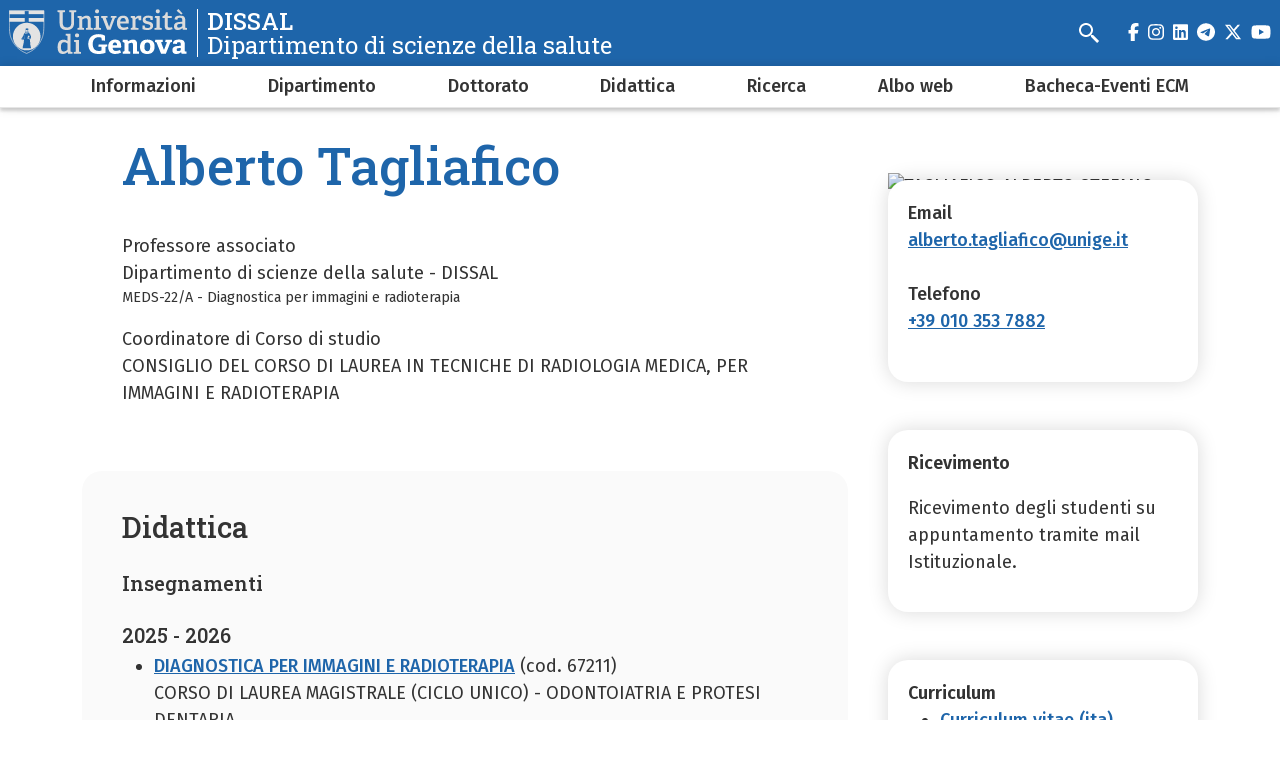

--- FILE ---
content_type: text/html; charset=UTF-8
request_url: https://dissal.unige.it/alberto.tagliafico@unige.it
body_size: 8370
content:
<!DOCTYPE html>
<html lang="it" dir="ltr">
  <head>
    <meta charset="utf-8" />
<meta name="Generator" content="Drupal 10 (https://www.drupal.org)" />
<meta name="MobileOptimized" content="width" />
<meta name="HandheldFriendly" content="true" />
<meta name="viewport" content="width=device-width, initial-scale=1, minimum-scale=1" />
<meta name="theme-color" content="#000000" />
<link rel="icon" href="/themes/custom/cama/favicon.ico" type="image/vnd.microsoft.icon" />
<link rel="alternate" hreflang="it" href="https://dissal.unige.it/alberto.tagliafico%40unige.it" />
<link rel="canonical" href="https://dissal.unige.it/alberto.tagliafico%40unige.it" />
<link rel="shortlink" href="https://dissal.unige.it/node/2144" />

    <title>Alberto Tagliafico | DISSAL</title>
    <link rel="stylesheet" media="all" href="/sites/dissal.unige.it/files/css/css_hBNepv_fWKw_fWTjhHmgd3BWCq0KRZoZW9YmWje-IWQ.css?delta=0&amp;language=it&amp;theme=cama&amp;include=eJw1iUEOgCAMBD-EcvY5BRtCLCyhVcPvjRIvk52dSIV8AEytU3Px1QhBnzMJAsmiNiTXNL_GXVFpiiG6I9vmBSnXP-lQ4-IDKbsr863-41qwn8IPDgMsTA" />
<link rel="stylesheet" media="all" href="/sites/dissal.unige.it/files/css/css_pWwEWkcx4bnX9jHh9FDQmY1J9ehSxPLcZus1VEx1l4Y.css?delta=1&amp;language=it&amp;theme=cama&amp;include=eJw1iUEOgCAMBD-EcvY5BRtCLCyhVcPvjRIvk52dSIV8AEytU3Px1QhBnzMJAsmiNiTXNL_GXVFpiiG6I9vmBSnXP-lQ4-IDKbsr863-41qwn8IPDgMsTA" />
<link rel="stylesheet" media="all" href="//cdnjs.cloudflare.com/ajax/libs/normalize/8.0.1/normalize.min.css" />
<link rel="stylesheet" media="all" href="//fonts.googleapis.com/css2?family=Fira+Sans:ital,wght@0,400;0,500;0,600;0,700;0,800;0,900;1,400;1,500;1,600;1,700&amp;family=Roboto+Slab:wght@400;500;700;800;900&amp;display=swap" />
<link rel="stylesheet" media="all" href="/sites/dissal.unige.it/files/css/css_EkCKluTnsvfWS2CxRdxMUGZUEo68oHn3rC74Oesfz-k.css?delta=4&amp;language=it&amp;theme=cama&amp;include=eJw1iUEOgCAMBD-EcvY5BRtCLCyhVcPvjRIvk52dSIV8AEytU3Px1QhBnzMJAsmiNiTXNL_GXVFpiiG6I9vmBSnXP-lQ4-IDKbsr863-41qwn8IPDgMsTA" />

    
  </head>
  <body class="dark">
        <div role="navigation" aria-labelledby="teleporter">
      <a id="teleporter" href="#main-content" class="visually-hidden focusable">
        Salta al contenuto principale
      </a>
    </div>
    
      <div class="dialog-off-canvas-main-canvas" data-off-canvas-main-canvas>
    <div class="layout-container dark">

  
  <header role="banner" id="header-hat" class="">
        <div class="header-branding">
    <div id="block-cama-branding">
  
    
      <h1>
   
      <div id="branding-logo-container" class="dark">
                  <a href="https://unige.it" rel="home">
                  
            <img class="logo-large" src="https://unige.it/frontend/logo/24.svg" alt="DISSAL" aria-hidden="true">
                            
            <img class="logo-small" src="https://unige.it/frontend/logo/26.svg" alt="DISSAL" aria-hidden="true">
                    </a>
                <div class="site-name-slogan">
          <a href="/" rel="home">
            <div class="site-name">DISSAL</div>
                      <div class="site-slogan">Dipartimento di scienze della salute</div>
                    </a>
        </div>
      </div>     </a>  
  </h1>
  </div>
<div class="search-block-form" data-drupal-selector="search-block-form" id="block-cama-search" role="search">
  
      <h2>Cerca</h2>
    
      <form block="block-cama-search" action="/search/node" method="get" id="search-block-form" accept-charset="UTF-8">
  <div class="js-form-item form-item js-form-type-search form-item-keys js-form-item-keys form-no-label">
      <label for="edit-keys" class="visually-hidden">Search</label>
        <input title="Search" placeholder="Cerca" id="cama-search-block-search" data-drupal-selector="edit-keys" type="search" name="keys" value="" size="15" maxlength="128" class="form-search" />

        </div>
<div data-drupal-selector="edit-actions" class="form-actions js-form-wrapper form-wrapper" id="edit-actions"><input id="cama-search-block-image-button" data-drupal-selector="edit-submit" type="image" name="op" src="/themes/custom/cama/icons/search.svg" class="image-button js-form-submit form-submit" />
</div>

</form>

  </div>

    
    

  
  <ul class="social">
          <li>
        <a href="https://www.facebook.com/Unigenova/">
          <i class="fab fa-facebook-f"></i>
          <span class="visually-hidden" aria-hidden="true">facebook</span>
        </a>
      </li>
        
          <li>  
        <a href="https://www.instagram.com/unigenova/">
          <i class="fab fa-instagram"></i>
          <span class="visually-hidden" aria-hidden="true">instagram</span>
        </a>
      </li>
    
          <li>
        <a href="https://www.linkedin.com/school/universit-degli-studi-di-genova/">
          <i class="fab fa-linkedin"></i>
          <span class="visually-hidden" aria-hidden="true">linkedin</span>
        </a>
      </li>
    
          <li>
        <a href="https://t.me/UniGenova_official">
          <i class="fab fa-telegram-plane"></i>
          <span class="visually-hidden" aria-hidden="true">telegram</span>
        </a>
      </li>
    
          <li>
        <a href="https://twitter.com/UniGenova">
          <i class="fab fa-x-twitter"></i>
          <span class="visually-hidden" aria-hidden="true">twitter</span>
        </a>
      </li>
        
          <li>
        <a href="https://www.youtube.com/channel/UCUzI7864bUoJgke195EznOg">
          <i class="fab fa-youtube"></i>
          <span class="visually-hidden" aria-hidden="true">youtube</span>
        </a>
      </li>
    
      </ul>

  

    <div id="header-button-menu">
      <div class="hamburger hamburger--close" aria-hidden="true">
        <div class="hamburger-box">
          <div class="hamburger-inner"></div>
        </div>
      </div>
          </div>
    
  </div>

      <div>
    <nav role="navigation" aria-labelledby="block-cama-main-menu-menu" id="block-cama-main-menu">
            
  <h2 class="visually-hidden" id="block-cama-main-menu-menu">Navigazione principale</h2>
  

                
                                                <ul block="block-cama-main-menu" class="dark ss_simple_menu main-menu">
        
        
                                                                      

          <li class="level-0 menu-item menu-item--expanded has-children">
            
            <a href="/dove_siamo" data-drupal-link-system-path="node/15">Informazioni</a>
            
                                                                    <div class="sub-menu sub-menu-0 mega-menu">
                
               
                <div class="mega-menu-col mega-menu-col-1">
                                                <ul>
        
                  <li class="sub-menu-back" aria-hidden="true"><a href="#">Indietro</a></li>

                            
                                                

          <li class="level-1 menu-item">
            
            <a href="/info" data-drupal-link-system-path="node/289">Info e Contatti</a>
            
            
          </li>
                                                

          <li class="level-1 menu-item">
            
            <a href="/dove_siamo" data-drupal-link-system-path="node/15">Dove siamo</a>
            
            
          </li>
                                                

          <li class="level-1 menu-item">
            
            <a href="/Storia" data-drupal-link-system-path="node/180">Storia</a>
            
            
          </li>
                                                                      

          <li class="level-1 menu-item menu-item--expanded has-children">
            
            <a href="/Settori_Scientifico-Disciplinari" data-drupal-link-system-path="node/173">Settori Scientifico-Disciplinari</a>
            
                                        <div class="sub-menu sub-menu-1 ">
                
               
                <div class="mega-menu-col mega-menu-col-1">
                                                <ul>
        
                  <li class="sub-menu-back" aria-hidden="true"><a href="#">Indietro</a></li>

                            
                                                

          <li class="level-2 menu-item">
            
            <a href="/Settori_Scientifico-Disciplinari/STATISTICA_MEDICA" data-drupal-link-system-path="node/174">MED/01 - STATISTICA MEDICA</a>
            
            
          </li>
                                                

          <li class="level-2 menu-item">
            
            <a href="/Settori_Scientifico-Disciplinari/STORIA_DELLA_MEDICINA" data-drupal-link-system-path="node/175">MED/02 - STORIA DELLA MEDICINA</a>
            
            
          </li>
                                                

          <li class="level-2 menu-item">
            
            <a href="/Settori_Scientifico-Disciplinari/GENETICA_MEDICA" data-drupal-link-system-path="node/3209">MED/03 - GENETICA MEDICA</a>
            
            
          </li>
                                                

          <li class="level-2 menu-item">
            
            <a href="/Settori_Scientifico-Disciplinari/MALATTIE_INFETTIVE" data-drupal-link-system-path="node/285">MED/17 - MALATTIE INFETTIVE</a>
            
            
          </li>
                                                

          <li class="level-2 menu-item">
            
            <a href="/Settori_Scientifico-Disciplinari/MALATTIE_CUTANEE_VENEREE" data-drupal-link-system-path="node/286">MED/35 - MALATTIE CUTANEE E VENEREE</a>
            
            
          </li>
                                                

          <li class="level-2 menu-item">
            
            <a href="/Settori_Scientifico-Disciplinari/DIAGNOSTICA_PER_IMMAGINI-RADIOTERAPIA" data-drupal-link-system-path="node/287">MED/36 - DIAGNOSTICA PER IMMAGINI E RADIOTERAPIA</a>
            
            
          </li>
                                                

          <li class="level-2 menu-item">
            
            <a href="/Settori_Scientifico-Disciplinari/NEURORADIOLOGIA" data-drupal-link-system-path="node/288">MED/37 - NEURORADIOLOGIA</a>
            
            
          </li>
                                                

          <li class="level-2 menu-item">
            
            <a href="/Settori_Scientifico-Disciplinari/IGIENE_GENERALE_APPLICATA" data-drupal-link-system-path="node/176">MED/42 - IGIENE GENERALE E APPLICATA</a>
            
            
          </li>
                                                

          <li class="level-2 menu-item">
            
            <a href="/Settori_Scientifico-Disciplinari/MEDICINA_DEL_LAVORO" data-drupal-link-system-path="node/431">MED/44 - MEDICINA DEL LAVORO</a>
            
            
          </li>
                                                

          <li class="level-2 menu-item">
            
            <a href="/Settori_Scientifico-Disciplinari/SCIENZE_INFERMIERISTICHE_GENERALI_CLINICHE_PEDIATRICHE" data-drupal-link-system-path="node/177">MED/45 - SCIENZE INFERMIERISTICHE GENERALI, CLINICHE E PEDIATRICHE</a>
            
            
          </li>
                                                

          <li class="level-2 menu-item">
            
            <a href="/Settori_Scientifico-Disciplinari/SCIENZE_TECNICHE_MEDICHE_APPLICATE" data-drupal-link-system-path="node/178">MED/50 - SCIENZE TECNICHE MEDICHE APPLICATE</a>
            
            
          </li>
                </ul>
          
                </div>

                              </div>
            
          </li>
                </ul>
          
                </div>

                                  <div class="close-mega-menu">
                    <svg xmlns="http://www.w3.org/2000/svg" width="16" height="16" fill="currentColor" class="bi bi-x" viewBox="0 0 16 16">
                      <path d="M4.646 4.646a.5.5 0 0 1 .708 0L8 7.293l2.646-2.647a.5.5 0 0 1 .708.708L8.707 8l2.647 2.646a.5.5 0 0 1-.708.708L8 8.707l-2.646 2.647a.5.5 0 0 1-.708-.708L7.293 8 4.646 5.354a.5.5 0 0 1 0-.708z"/>
                    </svg>
                  </div>

                  
                  
                                                                                                              <div class="mega-menu-col mega-menu-col-2">
                          <div class="views-element-container">
  
      <h2>Eventi</h2>
    
      <div block="block-mega-menu-block-default-2"><div class="js-view-dom-id-b14dff382c04c5ab8da4560d1f3a73e5d8d99a6a42c35cdd6b7e8786aac45c81">
  
  
  

  
  
  

  <div class="eventi">
    <div class="views-row evento"><a href="/node/5052">
  <div class="evento-img">
    
  </div>
  <div class="caption">
    <h3>ECM - La rete delle professioni sanitarie: integrare le competenze per una Sanità collaborativa</h3>
    <div class="dtstart"><time datetime="2026-02-07T12:00:00Z">7 Febbraio 2026</time>
</div>
  </div>
</a></div>
</div>

    

  
  

      <footer>
      <div class="text-center"><a class="button w-100 fs-5" href="/eventi">Tutti gli eventi</a></div>
    </footer>
  
  
</div>
</div>

  </div>

                        </div>
                                              
                    
                  
                                                                                                              <div class="mega-menu-col mega-menu-col-3">
                          <div class="views-element-container">
  
      <h2>News</h2>
    
      <div block="block-mega-menu-block-default-3"><div class="js-view-dom-id-15eacf980ebf8138673721c05c8eb4e039b69665c324a1343f034b353b0bb859">
  
  
  

  
  
  

  <div class="eventi">
    <div class="views-row evento"><a href="/node/5052">
  <div class="evento-img">
    
  </div>
  <div class="caption">
    <h3>ECM - La rete delle professioni sanitarie: integrare le competenze per una Sanità collaborativa</h3>
    <div class="dtstart"></div>
  </div>
</a></div>
</div>

    

  
  

      <footer>
      <div class="text-center"><a class="button w-100 fs-5" href="/news">Tutte le news</a></div>
    </footer>
  
  
</div>
</div>

  </div>

                        </div>
                                              
                    
                  
                                                                                                            
                    
                                                </div>
            
          </li>
                                                                      

          <li class="level-0 menu-item menu-item--expanded has-children">
            
            <a href="/dipartimento" data-drupal-link-system-path="node/3">Dipartimento</a>
            
                                                                    <div class="sub-menu sub-menu-0 mega-menu">
                
               
                <div class="mega-menu-col mega-menu-col-1">
                                                <ul>
        
                  <li class="sub-menu-back" aria-hidden="true"><a href="#">Indietro</a></li>

                            
                                                

          <li class="level-1 menu-item">
            
            <a href="https://dissal.unige.it/rubrica">Personale</a>
            
            
          </li>
                                                

          <li class="level-1 menu-item">
            
            <a href="/rappresentanze_studentesche" data-drupal-link-system-path="node/377">Rappresentanze studentesche</a>
            
            
          </li>
                                                

          <li class="level-1 menu-item">
            
            <a href="/dipartimento/emergenza" data-drupal-link-system-path="node/406">Emergenza</a>
            
            
          </li>
                                                

          <li class="level-1 menu-item">
            
            <a href="/faq" data-drupal-link-system-path="taxonomy/term/503">Faq</a>
            
            
          </li>
                </ul>
          
                </div>

                                  <div class="close-mega-menu">
                    <svg xmlns="http://www.w3.org/2000/svg" width="16" height="16" fill="currentColor" class="bi bi-x" viewBox="0 0 16 16">
                      <path d="M4.646 4.646a.5.5 0 0 1 .708 0L8 7.293l2.646-2.647a.5.5 0 0 1 .708.708L8.707 8l2.647 2.646a.5.5 0 0 1-.708.708L8 8.707l-2.646 2.647a.5.5 0 0 1-.708-.708L7.293 8 4.646 5.354a.5.5 0 0 1 0-.708z"/>
                    </svg>
                  </div>

                  
                  
                                                                                                              <div class="mega-menu-col mega-menu-col-2">
                          <div class="views-element-container">
  
      <h2>Eventi</h2>
    
      <div block="block-mega-menu-block-default-2"><div class="js-view-dom-id-b14dff382c04c5ab8da4560d1f3a73e5d8d99a6a42c35cdd6b7e8786aac45c81">
  
  
  

  
  
  

  <div class="eventi">
    <div class="views-row evento"><a href="/node/5052">
  <div class="evento-img">
    
  </div>
  <div class="caption">
    <h3>ECM - La rete delle professioni sanitarie: integrare le competenze per una Sanità collaborativa</h3>
    <div class="dtstart"><time datetime="2026-02-07T12:00:00Z">7 Febbraio 2026</time>
</div>
  </div>
</a></div>
</div>

    

  
  

      <footer>
      <div class="text-center"><a class="button w-100 fs-5" href="/eventi">Tutti gli eventi</a></div>
    </footer>
  
  
</div>
</div>

  </div>

                        </div>
                                              
                    
                  
                                                                                                              <div class="mega-menu-col mega-menu-col-3">
                          <div class="views-element-container">
  
      <h2>News</h2>
    
      <div block="block-mega-menu-block-default-3"><div class="js-view-dom-id-15eacf980ebf8138673721c05c8eb4e039b69665c324a1343f034b353b0bb859">
  
  
  

  
  
  

  <div class="eventi">
    <div class="views-row evento"><a href="/node/5052">
  <div class="evento-img">
    
  </div>
  <div class="caption">
    <h3>ECM - La rete delle professioni sanitarie: integrare le competenze per una Sanità collaborativa</h3>
    <div class="dtstart"></div>
  </div>
</a></div>
</div>

    

  
  

      <footer>
      <div class="text-center"><a class="button w-100 fs-5" href="/news">Tutte le news</a></div>
    </footer>
  
  
</div>
</div>

  </div>

                        </div>
                                              
                    
                  
                                                                                                            
                    
                                                </div>
            
          </li>
                                                                      

          <li class="level-0 menu-item menu-item--expanded has-children">
            
            <a href="/didattica/dottorato" data-drupal-link-system-path="node/10">Dottorato</a>
            
                                                                    <div class="sub-menu sub-menu-0 mega-menu">
                
               
                <div class="mega-menu-col mega-menu-col-1">
                                                <ul>
        
                  <li class="sub-menu-back" aria-hidden="true"><a href="#">Indietro</a></li>

                            
                                                

          <li class="level-1 menu-item">
            
            <a href="/didattica/dottorato/scienze-della-salute" data-drupal-link-system-path="node/329">Scienze della Salute</a>
            
            
          </li>
                </ul>
          
                </div>

                                  <div class="close-mega-menu">
                    <svg xmlns="http://www.w3.org/2000/svg" width="16" height="16" fill="currentColor" class="bi bi-x" viewBox="0 0 16 16">
                      <path d="M4.646 4.646a.5.5 0 0 1 .708 0L8 7.293l2.646-2.647a.5.5 0 0 1 .708.708L8.707 8l2.647 2.646a.5.5 0 0 1-.708.708L8 8.707l-2.646 2.647a.5.5 0 0 1-.708-.708L7.293 8 4.646 5.354a.5.5 0 0 1 0-.708z"/>
                    </svg>
                  </div>

                  
                  
                                                                                                              <div class="mega-menu-col mega-menu-col-2">
                          <div class="views-element-container">
  
      <h2>Eventi</h2>
    
      <div block="block-mega-menu-block-default-2"><div class="js-view-dom-id-b14dff382c04c5ab8da4560d1f3a73e5d8d99a6a42c35cdd6b7e8786aac45c81">
  
  
  

  
  
  

  <div class="eventi">
    <div class="views-row evento"><a href="/node/5052">
  <div class="evento-img">
    
  </div>
  <div class="caption">
    <h3>ECM - La rete delle professioni sanitarie: integrare le competenze per una Sanità collaborativa</h3>
    <div class="dtstart"><time datetime="2026-02-07T12:00:00Z">7 Febbraio 2026</time>
</div>
  </div>
</a></div>
</div>

    

  
  

      <footer>
      <div class="text-center"><a class="button w-100 fs-5" href="/eventi">Tutti gli eventi</a></div>
    </footer>
  
  
</div>
</div>

  </div>

                        </div>
                                              
                    
                  
                                                                                                              <div class="mega-menu-col mega-menu-col-3">
                          <div class="views-element-container">
  
      <h2>News</h2>
    
      <div block="block-mega-menu-block-default-3"><div class="js-view-dom-id-15eacf980ebf8138673721c05c8eb4e039b69665c324a1343f034b353b0bb859">
  
  
  

  
  
  

  <div class="eventi">
    <div class="views-row evento"><a href="/node/5052">
  <div class="evento-img">
    
  </div>
  <div class="caption">
    <h3>ECM - La rete delle professioni sanitarie: integrare le competenze per una Sanità collaborativa</h3>
    <div class="dtstart"></div>
  </div>
</a></div>
</div>

    

  
  

      <footer>
      <div class="text-center"><a class="button w-100 fs-5" href="/news">Tutte le news</a></div>
    </footer>
  
  
</div>
</div>

  </div>

                        </div>
                                              
                    
                  
                                                                                                            
                    
                                                </div>
            
          </li>
                                                                      

          <li class="level-0 menu-item menu-item--expanded has-children">
            
            <a href="/didattica" data-drupal-link-system-path="node/5">Didattica</a>
            
                                                                    <div class="sub-menu sub-menu-0 mega-menu">
                
               
                <div class="mega-menu-col mega-menu-col-1">
                                                <ul>
        
                  <li class="sub-menu-back" aria-hidden="true"><a href="#">Indietro</a></li>

                            
                                                                      

          <li class="level-1 menu-item menu-item--expanded has-children">
            
            <a href="/didattica/triennale" data-drupal-link-system-path="node/7">Laurea Triennale</a>
            
                                        <div class="sub-menu sub-menu-1 ">
                
               
                <div class="mega-menu-col mega-menu-col-1">
                                                <ul>
        
                  <li class="sub-menu-back" aria-hidden="true"><a href="#">Indietro</a></li>

                            
                                                

          <li class="level-2 menu-item">
            
            <a href="http://www2.dissal.unige.it/didattica/triennale/assistenza-sanitaria">Assistenza Sanitaria</a>
            
            
          </li>
                                                

          <li class="level-2 menu-item">
            
            <a href="http://www2.dissal.unige.it/didattica/triennale/educazione-professionale">Educazione Professionale</a>
            
            
          </li>
                                                

          <li class="level-2 menu-item">
            
            <a href="/didattica/triennale/infermieristica" data-drupal-link-system-path="node/26">Infermieristica</a>
            
            
          </li>
                                                

          <li class="level-2 menu-item">
            
            <a href="/didattica/triennale/tecniche-prevenzione" data-drupal-link-system-path="node/27">Tecniche della Prevenzione nell’Ambiente e nei Luoghi di Lavoro</a>
            
            
          </li>
                                                

          <li class="level-2 menu-item">
            
            <a href="/didattica/triennale/tecniche-radiologia" data-drupal-link-system-path="node/28">Tecniche di Radiologia Medica, per Immagini e Radioterapia</a>
            
            
          </li>
                </ul>
          
                </div>

                              </div>
            
          </li>
                                                                      

          <li class="level-1 menu-item menu-item--expanded has-children">
            
            <a href="/didattica/magistrale" data-drupal-link-system-path="node/8">Laurea Magistrale</a>
            
                                        <div class="sub-menu sub-menu-1 ">
                
               
                <div class="mega-menu-col mega-menu-col-1">
                                                <ul>
        
                  <li class="sub-menu-back" aria-hidden="true"><a href="#">Indietro</a></li>

                            
                                                

          <li class="level-2 menu-item">
            
            <a href="/didattica/magistrale/scienze-infermieristiche-ostetriche" data-drupal-link-system-path="node/29">Scienze Infermieristiche ed Ostetriche</a>
            
            
          </li>
                </ul>
          
                </div>

                              </div>
            
          </li>
                                                                      

          <li class="level-1 menu-item menu-item--expanded has-children">
            
            <a href="/didattica/master" data-drupal-link-system-path="node/11">Master universitari</a>
            
                                        <div class="sub-menu sub-menu-1 ">
                
               
                <div class="mega-menu-col mega-menu-col-1">
                                                <ul>
        
                  <li class="sub-menu-back" aria-hidden="true"><a href="#">Indietro</a></li>

                            
                                                

          <li class="level-2 menu-item">
            
            <a href="/didattica/master/primo-livello" data-drupal-link-system-path="node/39">Master I° Livello</a>
            
            
          </li>
                                                

          <li class="level-2 menu-item">
            
            <a href="/didattica/master/secondo-livello" data-drupal-link-system-path="node/40">Master II° Livello</a>
            
            
          </li>
                </ul>
          
                </div>

                              </div>
            
          </li>
                                                

          <li class="level-1 menu-item">
            
            <a href="/didattica/corsi-di-perfezionamento" data-drupal-link-system-path="node/333">Corsi di perfezionamento</a>
            
            
          </li>
                                                                      

          <li class="level-1 menu-item menu-item--expanded has-children">
            
            <a href="/didattica/scuole-specializzazione" data-drupal-link-system-path="node/182">Scuole di Specializzazione</a>
            
                                        <div class="sub-menu sub-menu-1 ">
                
               
                <div class="mega-menu-col mega-menu-col-1">
                                                <ul>
        
                  <li class="sub-menu-back" aria-hidden="true"><a href="#">Indietro</a></li>

                            
                                                

          <li class="level-2 menu-item">
            
            <a href="/didattica/scuole-specializzazione/dermatologia-venereologia" data-drupal-link-system-path="node/30">Dermatologia e Venereologia</a>
            
            
          </li>
                                                

          <li class="level-2 menu-item">
            
            <a href="/didattica/scuole-specializzazione/igiene-medicina-preventiva" data-drupal-link-system-path="node/31">Igiene e Medicina Preventiva</a>
            
            
          </li>
                                                

          <li class="level-2 menu-item">
            
            <a href="/didattica/scuole-specializzazione/malattie-infettive-tropicali" data-drupal-link-system-path="node/32">Malattie Infettive e Tropicali</a>
            
            
          </li>
                                                

          <li class="level-2 menu-item">
            
            <a href="/didattica/scuole-specializzazione/medicina-legale" data-drupal-link-system-path="node/37">Medicina Legale</a>
            
            
          </li>
                                                

          <li class="level-2 menu-item">
            
            <a href="/didattica/scuole-specializzazione/medicina-nucleare" data-drupal-link-system-path="node/34">Medicina Nucleare</a>
            
            
          </li>
                                                

          <li class="level-2 menu-item">
            
            <a href="/didattica/scuole-specializzazione/medicina-lavoro" data-drupal-link-system-path="node/33">Medicina del Lavoro</a>
            
            
          </li>
                                                

          <li class="level-2 menu-item">
            
            <a href="/didattica/scuole-specializzazione/radiodiagnostica" data-drupal-link-system-path="node/35">Radiodiagnostica</a>
            
            
          </li>
                                                

          <li class="level-2 menu-item">
            
            <a href="/didattica/scuole-specializzazione/radioterapia" data-drupal-link-system-path="node/36">Radioterapia</a>
            
            
          </li>
                </ul>
          
                </div>

                              </div>
            
          </li>
                                                

          <li class="level-1 menu-item">
            
            <a href="http://www.dissal.unige.it/Erasmus">Erasmus +</a>
            
            
          </li>
                                                

          <li class="level-1 menu-item">
            
            <a href="http://www.dissal.unige.it/node/427">Prenotazioni aule dipartimentali</a>
            
            
          </li>
                </ul>
          
                </div>

                                  <div class="close-mega-menu">
                    <svg xmlns="http://www.w3.org/2000/svg" width="16" height="16" fill="currentColor" class="bi bi-x" viewBox="0 0 16 16">
                      <path d="M4.646 4.646a.5.5 0 0 1 .708 0L8 7.293l2.646-2.647a.5.5 0 0 1 .708.708L8.707 8l2.647 2.646a.5.5 0 0 1-.708.708L8 8.707l-2.646 2.647a.5.5 0 0 1-.708-.708L7.293 8 4.646 5.354a.5.5 0 0 1 0-.708z"/>
                    </svg>
                  </div>

                  
                  
                                                                                                              <div class="mega-menu-col mega-menu-col-2">
                          <div class="views-element-container">
  
      <h2>Eventi</h2>
    
      <div block="block-mega-menu-block-default-2"><div class="js-view-dom-id-b14dff382c04c5ab8da4560d1f3a73e5d8d99a6a42c35cdd6b7e8786aac45c81">
  
  
  

  
  
  

  <div class="eventi">
    <div class="views-row evento"><a href="/node/5052">
  <div class="evento-img">
    
  </div>
  <div class="caption">
    <h3>ECM - La rete delle professioni sanitarie: integrare le competenze per una Sanità collaborativa</h3>
    <div class="dtstart"><time datetime="2026-02-07T12:00:00Z">7 Febbraio 2026</time>
</div>
  </div>
</a></div>
</div>

    

  
  

      <footer>
      <div class="text-center"><a class="button w-100 fs-5" href="/eventi">Tutti gli eventi</a></div>
    </footer>
  
  
</div>
</div>

  </div>

                        </div>
                                              
                    
                  
                                                                                                              <div class="mega-menu-col mega-menu-col-3">
                          <div class="views-element-container">
  
      <h2>News</h2>
    
      <div block="block-mega-menu-block-default-3"><div class="js-view-dom-id-15eacf980ebf8138673721c05c8eb4e039b69665c324a1343f034b353b0bb859">
  
  
  

  
  
  

  <div class="eventi">
    <div class="views-row evento"><a href="/node/5052">
  <div class="evento-img">
    
  </div>
  <div class="caption">
    <h3>ECM - La rete delle professioni sanitarie: integrare le competenze per una Sanità collaborativa</h3>
    <div class="dtstart"></div>
  </div>
</a></div>
</div>

    

  
  

      <footer>
      <div class="text-center"><a class="button w-100 fs-5" href="/news">Tutte le news</a></div>
    </footer>
  
  
</div>
</div>

  </div>

                        </div>
                                              
                    
                  
                                                                                                            
                    
                                                </div>
            
          </li>
                                                                      

          <li class="level-0 menu-item menu-item--expanded has-children">
            
            <a href="/ricerca" data-drupal-link-system-path="node/16">Ricerca</a>
            
                                                                    <div class="sub-menu sub-menu-0 mega-menu">
                
               
                <div class="mega-menu-col mega-menu-col-1">
                                                <ul>
        
                  <li class="sub-menu-back" aria-hidden="true"><a href="#">Indietro</a></li>

                            
                                                

          <li class="level-1 menu-item">
            
            <a href="/ricerca/assegni_ricerca" data-drupal-link-system-path="node/17">Assegni di ricerca</a>
            
            
          </li>
                                                

          <li class="level-1 menu-item">
            
            <a href="http://www.unige.it/ricerca/iris">Pubblicazioni (Iris)</a>
            
            
          </li>
                                                

          <li class="level-1 menu-item">
            
            <a href="/ricerca/lab" data-drupal-link-system-path="node/21">Laboratori</a>
            
            
          </li>
                                                                      

          <li class="level-1 menu-item menu-item--expanded has-children">
            
            <a href="/progetti-ricerca" data-drupal-link-system-path="node/42">Progetti</a>
            
                                        <div class="sub-menu sub-menu-1 ">
                
               
                <div class="mega-menu-col mega-menu-col-1">
                                                <ul>
        
                  <li class="sub-menu-back" aria-hidden="true"><a href="#">Indietro</a></li>

                            
                                                

          <li class="level-2 menu-item">
            
            <a href="https://dissal.unige.it/progetti-ricerca/studio_RSV" title="VACCINAZIONE ANTI-RSV nella popolazione ≥60 anni: una nuova opportunità di prevenzione">VACCINAZIONE ANTI-RSV</a>
            
            
          </li>
                                                

          <li class="level-2 menu-item">
            
            <a href="/progetti-ricerca/deep_space_food_challenge" data-drupal-link-system-path="node/1285">Deep Space Food Challenge</a>
            
            
          </li>
                                                

          <li class="level-2 menu-item">
            
            <a href="/progetti-ricerca/HPV_GE2017" data-drupal-link-system-path="node/390">HPV_GE2017</a>
            
            
          </li>
                                                

          <li class="level-2 menu-item">
            
            <a href="/progetti-ricerca/studio-cpd" data-drupal-link-system-path="node/1442">Studio CPD</a>
            
            
          </li>
                                                

          <li class="level-2 menu-item">
            
            <a href="/progetti-ricerca/prevenzione_infortuni_ambito_sanitario" data-drupal-link-system-path="node/3155">Prevenzione degli infortuni in ambito sanitario</a>
            
            
          </li>
                                                

          <li class="level-2 menu-item">
            
            <a href="/progetti-ricerca/SPIN-Sicurezza_Pazienti_negli_ospedali_ItaliaNi" data-drupal-link-system-path="node/3149">SPIN - Sicurezza dei Pazienti negli ospedali ItaliaNi</a>
            
            
          </li>
                                                

          <li class="level-2 menu-item">
            
            <a href="/progetti-ricerca/progetti_finanziati/SG4NS" data-drupal-link-system-path="node/1457">Serious Games (SG4NS)</a>
            
            
          </li>
                                                

          <li class="level-2 menu-item">
            
            <a href="/progetti-ricerca/progetti_finanziati/Studio_BENE" data-drupal-link-system-path="node/1460">Studio BENE</a>
            
            
          </li>
                                                

          <li class="level-2 menu-item">
            
            <a href="/progetti-ricerca/prepvenzione" data-drupal-link-system-path="node/3259">PRE(P)VENZIONE</a>
            
            
          </li>
                </ul>
          
                </div>

                              </div>
            
          </li>
                                                

          <li class="level-1 menu-item">
            
            <a href="/ricerca/ciri-it" data-drupal-link-system-path="node/3225">CIRI-IT</a>
            
            
          </li>
                                                                      

          <li class="level-1 menu-item menu-item--expanded has-children">
            
            <a href="/node/4263" title="Centro Interuniversitario per lo studio e la Ricerca dell&#039;Etica Infermieristica" data-drupal-link-system-path="node/4263">CIREI</a>
            
                                        <div class="sub-menu sub-menu-1 ">
                
               
                <div class="mega-menu-col mega-menu-col-1">
                                                <ul>
        
                  <li class="sub-menu-back" aria-hidden="true"><a href="#">Indietro</a></li>

                            
                                                

          <li class="level-2 menu-item">
            
            <a href="/node/4265" data-drupal-link-system-path="node/4265">CIREI - Progetti di Ricerca</a>
            
            
          </li>
                                                

          <li class="level-2 menu-item">
            
            <a href="/node/4266" data-drupal-link-system-path="node/4266">CIREI - Eventi</a>
            
            
          </li>
                </ul>
          
                </div>

                              </div>
            
          </li>
                </ul>
          
                </div>

                                  <div class="close-mega-menu">
                    <svg xmlns="http://www.w3.org/2000/svg" width="16" height="16" fill="currentColor" class="bi bi-x" viewBox="0 0 16 16">
                      <path d="M4.646 4.646a.5.5 0 0 1 .708 0L8 7.293l2.646-2.647a.5.5 0 0 1 .708.708L8.707 8l2.647 2.646a.5.5 0 0 1-.708.708L8 8.707l-2.646 2.647a.5.5 0 0 1-.708-.708L7.293 8 4.646 5.354a.5.5 0 0 1 0-.708z"/>
                    </svg>
                  </div>

                  
                  
                                                                                                              <div class="mega-menu-col mega-menu-col-2">
                          <div class="views-element-container">
  
      <h2>Eventi</h2>
    
      <div block="block-mega-menu-block-default-2"><div class="js-view-dom-id-b14dff382c04c5ab8da4560d1f3a73e5d8d99a6a42c35cdd6b7e8786aac45c81">
  
  
  

  
  
  

  <div class="eventi">
    <div class="views-row evento"><a href="/node/5052">
  <div class="evento-img">
    
  </div>
  <div class="caption">
    <h3>ECM - La rete delle professioni sanitarie: integrare le competenze per una Sanità collaborativa</h3>
    <div class="dtstart"><time datetime="2026-02-07T12:00:00Z">7 Febbraio 2026</time>
</div>
  </div>
</a></div>
</div>

    

  
  

      <footer>
      <div class="text-center"><a class="button w-100 fs-5" href="/eventi">Tutti gli eventi</a></div>
    </footer>
  
  
</div>
</div>

  </div>

                        </div>
                                              
                    
                  
                                                                                                              <div class="mega-menu-col mega-menu-col-3">
                          <div class="views-element-container">
  
      <h2>News</h2>
    
      <div block="block-mega-menu-block-default-3"><div class="js-view-dom-id-15eacf980ebf8138673721c05c8eb4e039b69665c324a1343f034b353b0bb859">
  
  
  

  
  
  

  <div class="eventi">
    <div class="views-row evento"><a href="/node/5052">
  <div class="evento-img">
    
  </div>
  <div class="caption">
    <h3>ECM - La rete delle professioni sanitarie: integrare le competenze per una Sanità collaborativa</h3>
    <div class="dtstart"></div>
  </div>
</a></div>
</div>

    

  
  

      <footer>
      <div class="text-center"><a class="button w-100 fs-5" href="/news">Tutte le news</a></div>
    </footer>
  
  
</div>
</div>

  </div>

                        </div>
                                              
                    
                  
                                                                                                            
                    
                                                </div>
            
          </li>
                                                                      

          <li class="level-0 menu-item menu-item--expanded has-children">
            
            <a href="/Albo-web-di-Dipartimento" data-drupal-link-system-path="node/55">Albo web</a>
            
                                                                    <div class="sub-menu sub-menu-0 mega-menu">
                
               
                <div class="mega-menu-col mega-menu-col-1">
                                                <ul>
        
                  <li class="sub-menu-back" aria-hidden="true"><a href="#">Indietro</a></li>

                            
                                                

          <li class="level-1 menu-item">
            
            <a href="/Albo-web-di-Dipartimento/archivio-documenti-qualita" data-drupal-link-system-path="node/392">Archivio documenti qualità</a>
            
            
          </li>
                                                

          <li class="level-1 menu-item">
            
            <a href="/Albo-web-di-Dipartimento/albo-elezioni" data-drupal-link-system-path="node/353">Elezioni</a>
            
            
          </li>
                                                

          <li class="level-1 menu-item">
            
            <a href="/Albo-web-di-Dipartimento/albo-dottorati" data-drupal-link-system-path="node/352">Dottorati di ricerca</a>
            
            
          </li>
                                                

          <li class="level-1 menu-item">
            
            <a href="/Albo-web-di-Dipartimento/albo-master" data-drupal-link-system-path="node/351">Master</a>
            
            
          </li>
                                                

          <li class="level-1 menu-item">
            
            <a href="/Albo-web-di-Dipartimento/albo-corsi-di-studio" data-drupal-link-system-path="node/350">Corsi di studio</a>
            
            
          </li>
                </ul>
          
                </div>

                                  <div class="close-mega-menu">
                    <svg xmlns="http://www.w3.org/2000/svg" width="16" height="16" fill="currentColor" class="bi bi-x" viewBox="0 0 16 16">
                      <path d="M4.646 4.646a.5.5 0 0 1 .708 0L8 7.293l2.646-2.647a.5.5 0 0 1 .708.708L8.707 8l2.647 2.646a.5.5 0 0 1-.708.708L8 8.707l-2.646 2.647a.5.5 0 0 1-.708-.708L7.293 8 4.646 5.354a.5.5 0 0 1 0-.708z"/>
                    </svg>
                  </div>

                  
                  
                                                                                                              <div class="mega-menu-col mega-menu-col-2">
                          <div class="views-element-container">
  
      <h2>Eventi</h2>
    
      <div block="block-mega-menu-block-default-2"><div class="js-view-dom-id-b14dff382c04c5ab8da4560d1f3a73e5d8d99a6a42c35cdd6b7e8786aac45c81">
  
  
  

  
  
  

  <div class="eventi">
    <div class="views-row evento"><a href="/node/5052">
  <div class="evento-img">
    
  </div>
  <div class="caption">
    <h3>ECM - La rete delle professioni sanitarie: integrare le competenze per una Sanità collaborativa</h3>
    <div class="dtstart"><time datetime="2026-02-07T12:00:00Z">7 Febbraio 2026</time>
</div>
  </div>
</a></div>
</div>

    

  
  

      <footer>
      <div class="text-center"><a class="button w-100 fs-5" href="/eventi">Tutti gli eventi</a></div>
    </footer>
  
  
</div>
</div>

  </div>

                        </div>
                                              
                    
                  
                                                                                                              <div class="mega-menu-col mega-menu-col-3">
                          <div class="views-element-container">
  
      <h2>News</h2>
    
      <div block="block-mega-menu-block-default-3"><div class="js-view-dom-id-15eacf980ebf8138673721c05c8eb4e039b69665c324a1343f034b353b0bb859">
  
  
  

  
  
  

  <div class="eventi">
    <div class="views-row evento"><a href="/node/5052">
  <div class="evento-img">
    
  </div>
  <div class="caption">
    <h3>ECM - La rete delle professioni sanitarie: integrare le competenze per una Sanità collaborativa</h3>
    <div class="dtstart"></div>
  </div>
</a></div>
</div>

    

  
  

      <footer>
      <div class="text-center"><a class="button w-100 fs-5" href="/news">Tutte le news</a></div>
    </footer>
  
  
</div>
</div>

  </div>

                        </div>
                                              
                    
                  
                                                                                                            
                    
                                                </div>
            
          </li>
                                                                      

          <li class="level-0 menu-item menu-item--expanded has-children">
            
            <a href="/node/356" data-drupal-link-system-path="node/356">Bacheca-Eventi ECM</a>
            
                                                                    <div class="sub-menu sub-menu-0 mega-menu">
                
               
                <div class="mega-menu-col mega-menu-col-1">
                                                <ul>
        
                  <li class="sub-menu-back" aria-hidden="true"><a href="#">Indietro</a></li>

                            
                                                

          <li class="level-1 menu-item">
            
            <a href="/bacheca" data-drupal-link-system-path="bacheca">Bandi e avvisi</a>
            
            
          </li>
                                                

          <li class="level-1 menu-item">
            
            <a href="/news" data-drupal-link-system-path="taxonomy/term/499">News &amp; Eventi</a>
            
            
          </li>
                                                

          <li class="level-1 menu-item">
            
            <a href="https://ecm.dissal.unige.it/" title="Eventi ECM">Eventi ECM</a>
            
            
          </li>
                </ul>
          
                </div>

                                  <div class="close-mega-menu">
                    <svg xmlns="http://www.w3.org/2000/svg" width="16" height="16" fill="currentColor" class="bi bi-x" viewBox="0 0 16 16">
                      <path d="M4.646 4.646a.5.5 0 0 1 .708 0L8 7.293l2.646-2.647a.5.5 0 0 1 .708.708L8.707 8l2.647 2.646a.5.5 0 0 1-.708.708L8 8.707l-2.646 2.647a.5.5 0 0 1-.708-.708L7.293 8 4.646 5.354a.5.5 0 0 1 0-.708z"/>
                    </svg>
                  </div>

                  
                  
                                                                                                              <div class="mega-menu-col mega-menu-col-2">
                          <div class="views-element-container">
  
      <h2>Eventi</h2>
    
      <div block="block-mega-menu-block-default-2"><div class="js-view-dom-id-b14dff382c04c5ab8da4560d1f3a73e5d8d99a6a42c35cdd6b7e8786aac45c81">
  
  
  

  
  
  

  <div class="eventi">
    <div class="views-row evento"><a href="/node/5052">
  <div class="evento-img">
    
  </div>
  <div class="caption">
    <h3>ECM - La rete delle professioni sanitarie: integrare le competenze per una Sanità collaborativa</h3>
    <div class="dtstart"><time datetime="2026-02-07T12:00:00Z">7 Febbraio 2026</time>
</div>
  </div>
</a></div>
</div>

    

  
  

      <footer>
      <div class="text-center"><a class="button w-100 fs-5" href="/eventi">Tutti gli eventi</a></div>
    </footer>
  
  
</div>
</div>

  </div>

                        </div>
                                              
                    
                  
                                                                                                              <div class="mega-menu-col mega-menu-col-3">
                          <div class="views-element-container">
  
      <h2>News</h2>
    
      <div block="block-mega-menu-block-default-3"><div class="js-view-dom-id-15eacf980ebf8138673721c05c8eb4e039b69665c324a1343f034b353b0bb859">
  
  
  

  
  
  

  <div class="eventi">
    <div class="views-row evento"><a href="/node/5052">
  <div class="evento-img">
    
  </div>
  <div class="caption">
    <h3>ECM - La rete delle professioni sanitarie: integrare le competenze per una Sanità collaborativa</h3>
    <div class="dtstart"></div>
  </div>
</a></div>
</div>

    

  
  

      <footer>
      <div class="text-center"><a class="button w-100 fs-5" href="/news">Tutte le news</a></div>
    </footer>
  
  
</div>
</div>

  </div>

                        </div>
                                              
                    
                  
                                                                                                            
                    
                                                </div>
            
          </li>
                </ul>
          

    
  </nav>

  </div>

  </header> 

  

  

    <div>
    <div data-drupal-messages-fallback class="hidden"></div>

  </div>


  

  <main role="main">
    <a id="main-content" tabindex="-1"></a>
      

        
        <div>
    <div id="block-cama-content">
  
    
       
<article>

<div class="container">
  <div class="row">
    <div class="col-md-12">
      <div class="person-grid">
        
        <div class="person-grid-wrapper">

          <div id="person-title" class="person-grid-item">
            <div class="person-title-box">
              <h1>Alberto Tagliafico</h1>
            </div>
          </div>
          
                    <div id="person-roles" class="person-grid-item">

            <div class="person-roles-box">
                                          <ul class="person-roles">
                                <li class="person-role">
                  <span>Professore associato</span>

                                      <ul class="person-role-units">
                                          <li>
                                                Dipartimento di scienze della salute - DISSAL <br>
                        
                                                
                                              </li>
                                        </ul>
                                  </li>
                              </ul>
              
                                          <div class="person-ssd">
                MEDS-22/A - Diagnostica per immagini e radioterapia
              </div>
              
                                          <ul class="person-assignments">
                                <li>
                  <div class="decofunzione">Coordinatore di Corso di studio</div>
                  <div class="decostrutturafunzione">CONSIGLIO DEL CORSO DI LAUREA IN TECNICHE DI RADIOLOGIA MEDICA, PER IMMAGINI E RADIOTERAPIA</div>
                </li>
                              </ul>
                          </div>
          </div>
          
                    <div id="person-info" class="person-grid-item">
            
                                    <div class="person-info-box">
              <h2>Didattica</h2>

              <h3>Insegnamenti</h3>

                              
                <h3>2025 - 2026</h3>

                <ul>
                                                                              
                                                                
                      <li>
                        <a href="https://corsi.unige.it/off.f/2025/ins/86237.html" title="DIAGNOSTICA PER IMMAGINI E RADIOTERAPIA">DIAGNOSTICA PER IMMAGINI E RADIOTERAPIA</a> (cod. 67211)<br>
                        <span class="ins-cla">CORSO DI LAUREA MAGISTRALE (CICLO UNICO) - ODONTOIATRIA E PROTESI DENTARIA </span>
                      </li>
                                        
                                                                              
                                                                
                      <li>
                        <a href="https://corsi.unige.it/off.f/2025/ins/89792.html" title="IMAGING IN RADIOLOGIA CONVENZIONALE">IMAGING IN RADIOLOGIA CONVENZIONALE</a> (cod. 110575)<br>
                        <span class="ins-cla">CORSO DI LAUREA - TECNICHE DI RADIOLOGIA MEDICA, PER IMMAGINI E RADIOT</span>
                      </li>
                                        
                                                                              
                                                                
                      <li>
                        <a href="https://corsi.unige.it/off.f/2025/ins/88343.html" title="RADIOLOGIA MEDICA">RADIOLOGIA MEDICA</a> (cod. 80810)<br>
                        <span class="ins-cla">CORSO DI LAUREA MAGISTRALE (CICLO UNICO) - MEDICINA E CHIRURGIA</span>
                      </li>
                                        
                                                                              
                                                                
                      <li>
                        <a href="https://corsi.unige.it/off.f/2025/ins/88520.html" title="SCIENZE TECNICHE MEDICHE APPLICATE RADIOLOGICHE">SCIENZE TECNICHE MEDICHE APPLICATE RADIOLOGICHE</a> (cod. 106459)<br>
                        <span class="ins-cla">CORSO DI LAUREA MAGISTRALE - SCIENZE DELLE PROFESSIONI SANITARIE TECNICHE DIAGNOSTICHE </span>
                      </li>
                                        
                                                                              
                                                                
                      <li>
                        <a href="https://corsi.unige.it/off.f/2025/ins/89749.html" title="TECNICHE ECOGRAFICHE">TECNICHE ECOGRAFICHE</a> (cod. 110616)<br>
                        <span class="ins-cla">CORSO DI LAUREA - TECNICHE DI RADIOLOGIA MEDICA, PER IMMAGINI E RADIOT</span>
                      </li>
                                        
                                  </ul>
                              
                <h3>2024 - 2025</h3>

                <ul>
                                                                              
                                        
                                                                              
                                        
                                                                              
                                        
                                                                              
                                        
                                                                              
                                        
                                                                              
                                                                
                      <li>
                        <a href="https://corsi.unige.it/off.f/2024/ins/79056.html" title="DIAGNOSTICA PER IMMAGINI E RADIOTERAPIA">DIAGNOSTICA PER IMMAGINI E RADIOTERAPIA</a> (cod. 67211)<br>
                        <span class="ins-cla">CORSO DI LAUREA MAGISTRALE (CICLO UNICO) - ODONTOIATRIA E PROTESI DENTARIA </span>
                      </li>
                                        
                                                                              
                                        
                                                                              
                                        
                                                                              
                                        
                                                                              
                                                                
                      <li>
                        <a href="https://corsi.unige.it/off.f/2024/ins/80843.html" title="IMAGING IN RADIOLOGIA CONVENZIONALE">IMAGING IN RADIOLOGIA CONVENZIONALE</a> (cod. 110575)<br>
                        <span class="ins-cla">CORSO DI LAUREA - TECNICHE DI RADIOLOGIA MEDICA, PER IMMAGINI E RADIOT</span>
                      </li>
                                        
                                                                              
                                                                
                      <li>
                        <a href="https://corsi.unige.it/off.f/2024/ins/78885.html" title="RADIOLOGIA MEDICA">RADIOLOGIA MEDICA</a> (cod. 80810)<br>
                        <span class="ins-cla">CORSO DI LAUREA MAGISTRALE (CICLO UNICO) - MEDICINA E CHIRURGIA</span>
                      </li>
                                        
                                                                              
                                                                
                      <li>
                        <a href="https://corsi.unige.it/off.f/2024/ins/78198.html" title="SCIENZE TECNICHE MEDICHE APPLICATE RADIOLOGICHE">SCIENZE TECNICHE MEDICHE APPLICATE RADIOLOGICHE</a> (cod. 106459)<br>
                        <span class="ins-cla">CORSO DI LAUREA MAGISTRALE - SCIENZE DELLE PROFESSIONI SANITARIE TECNICHE DIAGNOSTICHE </span>
                      </li>
                                        
                                                                              
                                                                
                      <li>
                        <a href="https://corsi.unige.it/off.f/2024/ins/81668.html" title="TECNICHE ECOGRAFICHE">TECNICHE ECOGRAFICHE</a> (cod. 110616)<br>
                        <span class="ins-cla">CORSO DI LAUREA - TECNICHE DI RADIOLOGIA MEDICA, PER IMMAGINI E RADIOT</span>
                      </li>
                                        
                                  </ul>
                              
                <h3>2023 - 2024</h3>

                <ul>
                                                                              
                                        
                                                                              
                                        
                                                                              
                                        
                                                                              
                                        
                                                                              
                                        
                                                                              
                                        
                                                                              
                                        
                                                                              
                                        
                                                                              
                                        
                                                                              
                                        
                                                                              
                                        
                                  </ul>
                          </div>
            
                        
                                    
          </div>
          
        </div>

        <div class="person-grid-wrapper">

                              <div id="person-photo" class="person-photo">
            
            <div>  <img loading="lazy" src="https://rubrica.unige.it/static/foto/VUZBU19p.jpg" alt="TAGLIAFICO ALBERTO STEFANO" />

</div>
      
          </div>
          
                    <div id="person-contacts" class="person-contacts person-grid-item has-photo">

                                    <div class="person-contacts-box">
              <dl>
                                <dt>Email</dt>
                <dd><a href="mailto:alberto.tagliafico@unige.it">alberto.tagliafico@unige.it</a></dd>
                
                                <dt>Telefono</dt>
                                <dd><a href="tel:+390103537882">+39 010 353 7882</a></dd>
                                              </dl>
            </div>
            
                                    <div class="person-contacts-box">
              <strong>Ricevimento</strong>
                              <p>Ricevimento degli studenti su appuntamento tramite mail Istituzionale.&nbsp;</p>

                          </div>
            
                        <div class="person-contacts-box">
              <strong>Curriculum</strong>
              <ul class="person-cv">
                                  <li><a href="https://rubrica.unige.it/static/cv/UEVPXlo=_cv_it.pdf?ts=1768368362">Curriculum vitae (ita)</a></li>
                
                                  <li><a href="https://rubrica.unige.it/static/cv/UEVPXlo=_cv_en.pdf?ts=1768368362">Curriculum vitae (eng)</a></li>
                              </ul>
            </div>
            
          </div>

        </div>
      </div>
    </div>
  </div>
</div>


</article>
  </div>
<div id="block-kit9loginpersona">
  
    
      

<div class="container">
  <div class="row">
    <div class="col-md-12">
      <div class="person-grid">
        <div class="person-grid-wrapper">
          <div class="person-grid-item">
            <div class="person-info-box">
                            <div class="loginpersona-container">
                <div class="loginpersona-text">
                  <p><strong>Modifica le tue informazioni</strong></p>
                  <p>
                    Accedi con UnigePass per modificare e personalizzare la tua pagina con altre informazioni
                  </p>
                </div>
                <div class="loginpersona-unigepass">
                  <div class="unigepass-logo">
                    <a href="/saml_login">
                      <img src="/themes/custom/cama/images/logo/unigepass.jpg" />
                    </a>
                  </div>
                </div>
              </div>
              
                          </div>
          </div>
        </div>
      </div>
    </div>
  </div>
</div>

  </div>

  </div>


        
  </main>

  

  <footer role="contentinfo">
    
            <div class="footer">
        <div class="container">
          <div class="footer-content-flex footer-content-flex-center">
                        <div class="footer-logo">
                                                                              <img src="/sites/dissal.unige.it/files/styles/logo_footer/public/informazioni_sito/Dissal_light_0.png?itok=k99EqPJn" alt="Dipartimento di Scienze della Salute">
                               
            </div>
                        <div>
                            <div class="footer-content">
                  <div>
    <nav role="navigation" aria-labelledby="block-piedipagina-menu" id="block-piedipagina">
            
  <h2 class="visually-hidden" id="block-piedipagina-menu">Piè di pagina</h2>
  

        
              <ul block="block-piedipagina" class="dark ss_simple_menu">
              <li>
        <a href="https://unige.it/trasparenza">Amministrazione trasparente</a>
              </li>
          <li>
        <a href="https://unige.it/sites/contenuti.unige.it/files/imported/regolamenti/org/documents/decreto497_codice_etico.pdf">Codice etico</a>
              </li>
          <li>
        <a href="/dipartimento/emergenza" data-drupal-link-system-path="node/406">Piano di emergenza</a>
              </li>
          <li>
        <a href="/sitemap" data-drupal-link-system-path="sitemap">Mappa del sito</a>
              </li>
        </ul>
  


  </nav>

  </div>

              </div>
                          </div>
          </div>
          <div class="footer-content-flex">
          

  
  <ul class="social">
          <li>
        <a href="https://www.facebook.com/Unigenova/">
          <i class="fab fa-facebook-f"></i>
          <span class="visually-hidden" aria-hidden="true">facebook</span>
        </a>
      </li>
        
          <li>  
        <a href="https://www.instagram.com/unigenova/">
          <i class="fab fa-instagram"></i>
          <span class="visually-hidden" aria-hidden="true">instagram</span>
        </a>
      </li>
    
          <li>
        <a href="https://www.linkedin.com/school/universit-degli-studi-di-genova/">
          <i class="fab fa-linkedin"></i>
          <span class="visually-hidden" aria-hidden="true">linkedin</span>
        </a>
      </li>
    
          <li>
        <a href="https://t.me/UniGenova_official">
          <i class="fab fa-telegram-plane"></i>
          <span class="visually-hidden" aria-hidden="true">telegram</span>
        </a>
      </li>
    
          <li>
        <a href="https://twitter.com/UniGenova">
          <i class="fab fa-x-twitter"></i>
          <span class="visually-hidden" aria-hidden="true">twitter</span>
        </a>
      </li>
        
          <li>
        <a href="https://www.youtube.com/channel/UCUzI7864bUoJgke195EznOg">
          <i class="fab fa-youtube"></i>
          <span class="visually-hidden" aria-hidden="true">youtube</span>
        </a>
      </li>
    
      </ul>

  
          </div>
        </div><!-- container -->
      </div>
      
      <div class="footer-info">
        <div class="layout-content-grid layout-content-grid-col-1 ">
          <div class="layout-content">
            <div class="footer-info-grid">
                            <div>
                                Via A. Pastore, 1
16132 Genova (GE)
              </div>
              
                            <div>
                                                  <a href="mailto:dissal@unige.it">dissal@unige.it</a>
                  <br>
                                
                                  <a href="mailto:dissal@pec.unige.it">dissal@pec.unige.it</a>
                              </div>
              
                            <div>
                                                <a href="tel:(+39) 010 3538501">(+39) 010 3538501</a>

                                
              </div>
              
                          </div>
          </div>
        </div>
      </div>
    
    <div class="footer-second footer-content-flex">
      <div class="footer-second-content container">
        <ul>
          <li>
            <a href="https://unige.it/privacy/cookie" title="cookie policy">cookie policy</a>
          </li>
          <li>
            <a href="https://unige.it/privacy" title="privacy">privacy</a>
          </li>
          <li>
            <a href="/sites/dissal.unige.it/files/dichiarazione-accessibilita.pdf" title="dichiarazione di accessibilità">dichiarazione di accessibilità</a>
          </li>
        </ul>
      </div>
    </div>

  </footer>

</div>
  </div>

    
    <script type="application/json" data-drupal-selector="drupal-settings-json">{"path":{"baseUrl":"\/","pathPrefix":"","currentPath":"node\/2144","currentPathIsAdmin":false,"isFront":false,"currentLanguage":"it"},"pluralDelimiter":"\u0003","suppressDeprecationErrors":true,"statistics":{"data":{"nid":"2144"},"url":"\/core\/modules\/statistics\/statistics.php"},"ajaxTrustedUrl":{"\/search\/node":true},"user":{"uid":0,"permissionsHash":"84acfbb047902e5f41ddb97b91dcef7c4267146c77e11b97fb0e17c061025aa8"}}</script>
<script src="/sites/dissal.unige.it/files/js/js_dt31Et25HxLVm3Zui6mbGVt7wO25BkHpABOc5e0Xm5k.js?scope=footer&amp;delta=0&amp;language=it&amp;theme=cama&amp;include=eJxFyEEKgDAMBMAPVfumbZRSiE1I1oO_F-nB44zgQm1mTAa8yMeu1qBb8tEx-zo_I21igSYlCY7kkKxH3A7d_3kBeIEg9A"></script>
<script src="//cdnjs.cloudflare.com/ajax/libs/font-awesome/6.5.1/js/all.min.js" crossorigin="anonymous"></script>
<script src="/sites/dissal.unige.it/files/js/js_AwZlc8wcUisij-fckw1zLja6gKm_kYzjqTbCknFsiSQ.js?scope=footer&amp;delta=2&amp;language=it&amp;theme=cama&amp;include=eJxFyEEKgDAMBMAPVfumbZRSiE1I1oO_F-nB44zgQm1mTAa8yMeu1qBb8tEx-zo_I21igSYlCY7kkKxH3A7d_3kBeIEg9A"></script>

  </body>
</html>
